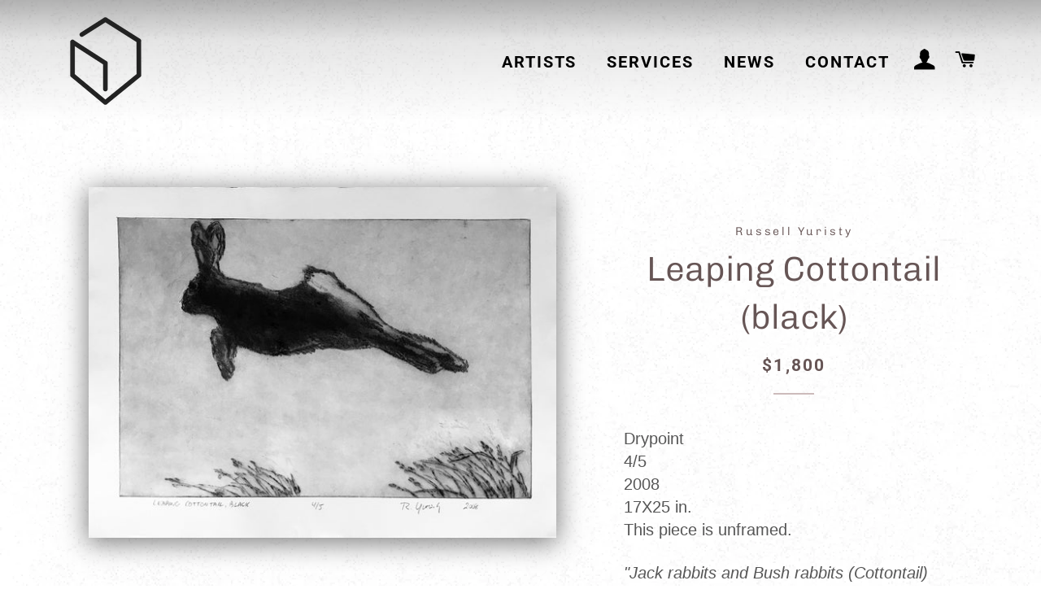

--- FILE ---
content_type: text/css
request_url: https://cubegallery.ca/cdn/shop/t/3/assets/cube.scss.css?v=173532279894010753031700183879
body_size: -98
content:
body{font-size:20px;line-height:1.4;background-image:url(//cubegallery.ca/cdn/shop/t/3/assets/soft-wallpaper-light-2x.png?v=62357085083528268881577375168)}.wrapper{max-width:1200px}.site-header{background:linear-gradient(180deg,#0000004d,#0000001a 33%,#00d4ff00)}.site-nav{font-size:1.2em}.hero__text-align{display:flex;align-items:flex-end}.hero__text-content{display:inherit;padding:4em 0}.hero__title{font-size:5em;letter-spacing:-2px}.hero__title,.hero__subtitle{text-shadow:0px 2px 5px rgba(0,0,0,.4)}.collection-grid__item-title{padding-top:1.5em}.pagination__message{color:#e53935}.product-single__photo--flex{overflow:unset}.product-single__photo--container{margin-bottom:5rem}.product-single__photo{box-shadow:0 5px 30px 2px #00000080}.product-single__thumbnails img{max-height:200px}.product-art-meta{padding-top:3em;font-size:.9rem;text-align:left;color:#655}.art-meta{display:block}.btn{border-radius:2px}.product-single__or{font-size:.7em;font-weight:300}.btn--contact-us{margin:10px 10px 0 0;min-width:155px;flex:auto}.btn a{color:#fff}.social-sharing.clean a span{font-size:20px}.index-sections .shopify-section{margin-top:75px}.grid-product__sold-out{background-color:red;color:#fff;border:0;top:6px;left:6px}.price-sold-out{display:inline-block;padding:10px;font-size:.8em;border-radius:25px;background-color:red;color:#fff;border:0}.is-sold-out .product--image{opacity:1}.rte img{margin:0 30px 30px}.custom__item{margin-bottom:-60px}
/*# sourceMappingURL=/cdn/shop/t/3/assets/cube.scss.css.map?v=173532279894010753031700183879 */
